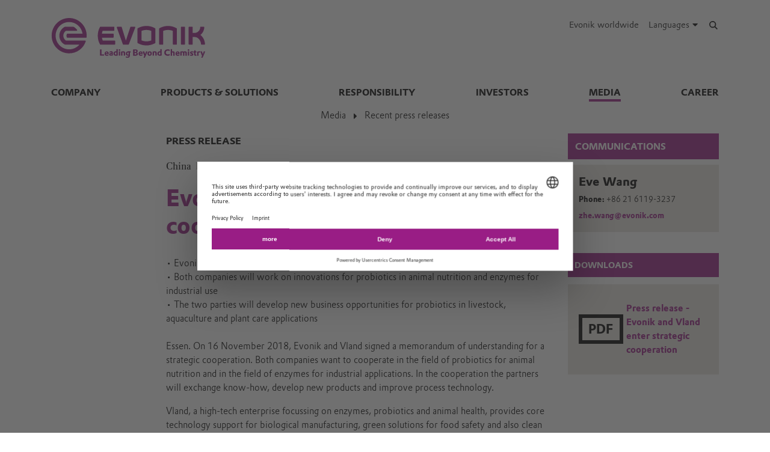

--- FILE ---
content_type: text/html; charset=UTF-8
request_url: https://corporate.evonik.cn/en/media/news/evonik-and-vland-enter-strategic-cooperation-104105.html
body_size: 13959
content:
<!DOCTYPE html>

<html lang="en" class="beocms-html">

<head>

            <meta charset="UTF-8">
<meta name="viewport" content="width=device-width, initial-scale=1">

<meta http-equiv="X-UA-Compatible" content="IE=edge">
<meta http-equiv="language" content="en">

    <meta name="apple-mobile-web-app-status-bar-style" content="#991d85">
    <meta name="msapplication-TileColor" content="#991d85">
    <meta name="msapplication-navbutton-color" content="#991d85">
    <meta name="theme-color" content="#991d85">

<meta name="robots" content="index,follow">

<meta name="generator" content="beoCMS">

<link rel="canonical" href="https://corporate.evonik.cn/en/media/news/evonik-and-vland-enter-strategic-cooperation-104105.html" />


    <title>Evonik and Vland enter strategic cooperation - Evonik Industries</title>
    <meta name="title" content="Evonik and Vland enter strategic cooperation - Evonik Industries">


    <meta property="og:title" content="Evonik and Vland enter strategic cooperation - Evonik Industries">


    <meta property="og:locale" content="en">



    <meta name="date" content="2019-01-24 16:13:51">
    <meta name="last-modified" content="2019-01-24 16:13:51">

            <meta name="WT.mc_id" content="">
            <meta name="DCSext.seg" content="">
            <meta name="DCSext.bl" content="">
            <meta name="WT.cg_n" content="">
            <meta name="WT.cg_s" content="Greater China">
            <meta name="DCSext.cg_3" content="Media">
            <meta name="DCSext.cg_4" content="Recent press releases">
            <meta name="DCSext.art_id" content="104105">
            <meta name="DCSext.art_ti" content="Evonik and Vland enter strategic cooperation">
            <meta name="DCSext.art_ka" content="China">
            <meta name="piano.page_hierarchy" content="Greater China;Media;Recent press releases">
            <meta name="piano.business_line" content="">
            <meta name="piano.language" content="en">
    
<meta name="piano.title" content="Evonik and Vland enter strategic cooperation - Evonik Industries">



    
    <link rel="stylesheet" href="/media/cms-core/build/app-www.c2021995.css?394j">
<link rel="stylesheet" href="/media/cms-core/build/css-main.5dee5b07.css?394j">
<link rel="stylesheet" href="/media/cms-core/build/css-fullCommon.ea0face2.css?394j">
<link rel="stylesheet" href="/media/cms-core/build/css-fullWww.ccb7250c.css?394j">
            <link rel="apple-touch-icon" sizes="180x180" href="/media/cms-core/img/favicon/apple-touch-icon.png?394j">
<link rel="icon" type="image/png" sizes="32x32" href="/media/cms-core/img/favicon/favicon-32x32.png?394j">
<link rel="icon" type="image/png" sizes="16x16" href="/media/cms-core/img/favicon/favicon-16x16.png?394j">
<link rel="manifest" href="/media/cms-core/img/favicon/site.webmanifest?394j">
<link rel="mask-icon" href="/media/cms-core/img/favicon/safari-pinned-tab.svg?394j" color="#991d85">
<link rel="shortcut icon" href="/media/cms-core/img/favicon/favicon.ico?394j">

<meta name="msapplication-config" content="/media/cms-core/img/favicon/browserconfig.xml?394j">
    
            <!-- Google Tag Manager -->
<script>(function(w,d,s,l,i){w[l]=w[l]||[];w[l].push({'gtm.start':new Date().getTime(),event:'gtm.js'});var f=d.getElementsByTagName(s)[0],j=d.createElement(s),dl=l!='dataLayer'?'&l='+l:'';j.async=true;j.src='https://www.googletagmanager.com/gtm.js?id='+i+dl;f.parentNode.insertBefore(j,f);})(window,document,'script','dataLayer','GTM-PCW9TPR');</script>
<!-- End Google Tag Manager -->    
</head>
<body class="beocms-body cf-body">

    <!-- Google Tag Manager (noscript) -->
<noscript><iframe src="https://www.googletagmanager.com/ns.html?id=GTM-PCW9TPR" height="0" width="0" style="display:none;visibility:hidden"></iframe></noscript>
<!-- End Google Tag Manager (noscript) -->
<div data-beocms-app style="display: contents">
    <div class="beocms-container">

        <header class="beocms-header">

                            <div class="beocms-header__head" itemscope itemtype="https://schema.org/Corporation">
            
    
    
<a class="beocms-header__logo" href="/en" itemprop="url" title="Evonik Industries AG">
            <img itemprop="logo" src="/media/cms-core/img/evonik2020.svg?394j" alt="Evonik Industries AG">
    </a>    
    <ul class="beocms-header__links">
                    <li class="beocms-header__link beocms-header__sites">
    <a href="https://www.evonik.com/en/company/worldwide-locations.html"
       title="Evonik worldwide"
       aria-label="Evonik worldwide">
        Evonik worldwide
    </a>
</li>        
                        <li class="beocms-header__link beocms-header__languages">
        <label class="beocms-header__dropdown" aria-haspopup="true">
            <input type="checkbox" hidden>
            <div class="beocms-header__dropdownCaption" title="Languages" aria-label="Languages">
                <span>Languages</span><i class="far fa-globe-americas beocms-header__langIcon"></i> <i class="fas fa-caret-down beocms-header__dropdownIcon"></i>
            </div>
            <div class="beocms-header__dropdownContent">
                                    <a class="beocms-header__link beocms-header__link--active"
                       href="/en/media/news/evonik-and-vland-enter-strategic-cooperation-104105.html"
                       title="English"
                       aria-label="English">
                        English
                    </a>
                                    <a class="beocms-header__link"
                       href="/han-s/media/recent-press-releases"
                       title="中文"
                       aria-label="中文">
                        中文
                    </a>
                            </div>
        </label>
    </li>
        
                    <header-search-trigger @invoke="displaySearch" :google-search="true"></header-search-trigger>
        
                    <li class="beocms-header__link beocms-header__burger">
    <button class="beocms-header__burgerButton" aria-label="Main menu">
        <div class="beocms-header__burgerIcon beocms-header__burgerIcon--left"></div>
        <div class="beocms-header__burgerIcon beocms-header__burgerIcon--right"></div>
    </button>
</li>            </ul>
</div>

            
                            <nav class="beocms-nav">

    <a class="beocms-nav__logo" href="/en" title="Evonik Industries AG">
                    <picture>
                <source type="image/svg+xml" srcset="/media/cms-core/img/evonik2020.svg?394j">
                <img src="/media/cms-core/img/evonik2020.png?394j" alt="Evonik Industries AG">
            </picture>
            </a>

    <ul class="beocms-nav__main">
                    


<li class="beocms-nav__item">
            <a href="/en/company"
           title="Company"
           target="_self"
           aria-label="Company">
            Company
        </a>
    </li>
                    


<li class="beocms-nav__item">
            <a href="/en/products"
           title="Products &amp; solutions"
           target="_self"
           aria-label="Products &amp; solutions">
            Products &amp; solutions
        </a>
    </li>
                    


<li class="beocms-nav__item">
            <a href="/en/responsibility"
           title="Responsibility"
           target="_self"
           aria-label="Responsibility">
            Responsibility
        </a>
    </li>
                    


<li class="beocms-nav__item">
            <a href="/en/investors"
           title="Investors"
           target="_self"
           aria-label="Investors">
            Investors
        </a>
    </li>
                    

    
<li class="beocms-nav__item beocms-nav__item--active">
            <a href="/en/media"
           title="Media"
           target="_self"
           aria-label="Media">
            Media
        </a>
    </li>
                    


<li class="beocms-nav__item">
            <a href="https://careers.evonik.com/en"
           title="Career"
           target="_self"
           aria-label="Career">
            Career
        </a>
    </li>
            </ul>

        <ul class="beocms-nav__breadcrumb" aria-label="breadcrumb">
                    

    
<li class="beocms-nav__item beocms-nav__item--active">
            <a href="/en/media"
           title="Media"
           target="_self"
           aria-label="Media">
            Media
        </a>
    </li>
                    

    
<li class="beocms-nav__item beocms-nav__item--active">
            <a href="/en/media/news"
           title="Recent press releases"
           target="_self"
           aria-label="Recent press releases">
            Recent press releases
        </a>
    </li>
            </ul>
    
    </nav>

<nav class="beocms-nav__mobile">
    <ul class="beocms-nav__home">
        <li class="beocms-nav__item">
            <a href="/en" title="Evonik Industries AG">Home</a>
        </li>
    </ul>

        <ul>
                    


<li class="beocms-nav__item">
            <a href="/en/company"
           title="Company"
           target="_self"
           aria-label="Company">
            Company
        </a>
    </li>
                                


<li class="beocms-nav__item">
            <a href="/en/products"
           title="Products &amp; solutions"
           target="_self"
           aria-label="Products &amp; solutions">
            Products &amp; solutions
        </a>
    </li>
                                


<li class="beocms-nav__item">
            <a href="/en/responsibility"
           title="Responsibility"
           target="_self"
           aria-label="Responsibility">
            Responsibility
        </a>
    </li>
                                


<li class="beocms-nav__item">
            <a href="/en/investors"
           title="Investors"
           target="_self"
           aria-label="Investors">
            Investors
        </a>
    </li>
                                

    
<li class="beocms-nav__item beocms-nav__item--active">
            <a href="/en/media"
           title="Media"
           target="_self"
           aria-label="Media">
            Media
        </a>
    </li>
                <ul>
                    
    
    
<li class="beocms-nav__item beocms-nav__item--last beocms-nav__item--active">
            Recent press releases
    </li>
                        </ul>
                    


<li class="beocms-nav__item">
            <a href="https://careers.evonik.com/en"
           title="Career"
           target="_self"
           aria-label="Career">
            Career
        </a>
    </li>
                        </ul>
</nav>

            
        </header>

        <main class="beocms-main">

            <div id="beo-wrapper" class="beo-www">
                <div id="browserwarning"></div>
                                    
<!-- CHID: 104105 -->

<div class="beo-content beo-type-article beo-dir-ltr">

    
    <article class="beo-article beo-news">
        
        <div class="beo-contentwrapper beo-with-right-area">
                            <aside class="beo-sidestream">
                                            
    
    <section class="beocms-contact beocms-contact--teaser">

            <h2 class="beocms-headline beocms-headline--rightArea">
            Communications
        </h2>
    
    <div class="beocms-contact__wrapper beocms-color__bg--secondary">

        
        <div class="beocms-text">

            <div class="beocms-contact__textBlock">
                                    <div class="beocms-contact__name">
                        Eve Wang
                    </div>
                
                
                
                            </div>

                            <div class="beocms-contact__textBlock">
                                            <div class="beocms-contact__phone">
                            <span class="beocms-text__label">Phone: </span>
                            <a href="tel:+86 21 6119-3237" rel="nofollow">+86 21 6119-3237</a>
                        </div>
                    
                    
                                    </div>
            
                            <div class="beocms-contact__textBlock">
                    <div class="beocms-contact__email">
                        
    <a class="beocms-text__link" href="mailto:zhe.wang@evonik.com" target="_self">
                                zhe.wang@evonik.com
                                </a>
                    </div>
                </div>
                    </div>

        

    </div>
</section>



                                            
    


<section class="beocms-linkList">
                        <h2 class="beocms-headline">Downloads</h2>
                        <ul class="beocms-linkList__content">
            

    
    

    

    <li class="beocms-T-text beocms-teaser--embedded beocms-T-text--mime">
    
    <a data-tracking-payload="{&quot;event&quot;:&quot;download&quot;,&quot;title&quot;:&quot;Press release - Evonik and Vland enter strategic cooperation.pdf&quot;,&quot;file_type&quot;:&quot;application\/pdf&quot;,&quot;type&quot;:null}" data-tracking-event="download" href="/en/media/news/attachment/6802?rev=1" target="_blank">
                                <div class="beocms-T-text__mime">
            <div class="beocms-T-text__downloadIcon"></div>
        PDF
</div>            
            <div class="beocms-T-text__headline">Press release - Evonik and Vland enter strategic cooperation</div>
            </a>
</li>


        </ul>
    </section>
                                    </aside>
            
                            <section class="beo-areamain">
                            <header class="beo-article-header">
    <div class="beo-article-headline">
                    <div class="beo-press-release">Press release</div>
        
                    <div class="beo-category">China</div>
        
                    <div class="beo-date">
                December 4, 2018
            </div>
        
        
        <h1>Evonik and Vland enter strategic cooperation</h1>

            </div>
</header>
    
                    
                                            
    

<section class="beocms-section">
    
    
    <div class="beocms-section__text">
        <div class="beocms-text">
            <p>•	Evonik and Vland signed a memorandum of understanding for a strategic cooperation<br>
•	Both companies will work on innovations for probiotics in animal nutrition and enzymes for industrial use<br>
•	The two parties will develop new business opportunities for probiotics in livestock, aquaculture and plant care applications<br>
<br>
Essen. On 16 November 2018, Evonik and Vland signed a memorandum of understanding for a strategic cooperation. Both companies want to cooperate in the field of probiotics for animal nutrition and in the field of enzymes for industrial applications. In the cooperation the partners will exchange know-how, develop new products and improve process technology.</p>
<p>Vland, a high-tech enterprise focussing on enzymes, probiotics and animal health, provides core technology support for biological manufacturing, green solutions for food safety and also clean energy saving technology for biotech industries. In combination with Evonik’s strong global market presence and key focus on technology and application in gut health solutions, the new cooperation is expected to bring mutual benefits to both partners.<br>
<br>
“Probiotics are already a cornerstone of our gut health solution program, and now together with Vland we believe we can develop this even further,” says Dr. Emmanuel Auer, head of Evonik’s Animal Nutrition Business Line. “We know the challenges our customers face, we understand the physiology of the animals, and have decades of experience in animal nutrition which will complement Vland’s technological innovations.”<br>
<br>
“Vland always insists on striving for technological innovation and looks for opportunities to work with likeminded partners around the world to build a globalized technological innovation system. The collaboration with Evonik is part of this strategy and we anticipate excellent results that will better serve the Animal Nutrition industry across the globe,” says Aron Chen, CEO of Vland.</p>
<p>Both organizations share the same belief that the only way to meet the current demands for sustainable livestock farming is through adopting holistic solutions. For Evonik, this means linking data- and knowledge-based services with technical services, and at the same time ensuring the availability of a wide portfolio of feed additives for livestock farming. <br>
<br>
<br>
About Vland<br>
Vland Biotech has been established in 2005. Headquartered in Qingdao in the Shandong Province of China, the company has a current headcount of just over 1,300 employees. Vland specializes in the research and development of four main product categories which are enzymes, probiotics, vaccines and animal health products. The company is dedicated to the provision of core technological support for bio-manufacturing, green solutions for food safety, and clean and energy-saving technologies to traditional industries. Vland is able to provide solutions to an ever-expanding list of industries including agriculture, animal husbandry, textile, paper making, household cleaning and detergents, food, biofuel, environmental protection and more.</p>
        </div>
    </div>
</section>
                    
                                            <div class="beocms-articleTags">
    </div>
                                    </section>
            
            
                            <section class="beo-areadisclaimer">
                                            
    

<section class="beocms-section">
            <h2 class="beocms-headline">
            Company information
        </h2>
    
    
    <div class="beocms-section__text">
        <div class="beocms-text">
            <p>Evonik is one of the world leaders in specialty chemicals. The focus on more specialty businesses, customer-orientated innovative prowess and a trustful and performance-oriented corporate culture form the heart of Evonik’s corporate strategy. They are the lever for profitable growth and a sustained increase in the value of the company. Evonik benefits specifically from its customer proximity and leading market positions. Evonik is active in over 100 countries around the world with more than 36,000 employees. In fiscal 2017, the enterprise generated sales of €14.4 billion and an operating profit (adjusted EBITDA) of €2.36 billion.</p>
        </div>
    </div>
</section>
                                            
    

<section class="beocms-section">
    
    
    <div class="beocms-section__text">
        <div class="beocms-text">
            <p>Evonik’s international activities are organized into six regions. The Asia Pacific North region is headquartered in Shanghai. Sales in Asia Pacific North reached 2,158 million euros in 2017. Evonik regards China as one of the driving forces of the global economy and we consequently endeavor to grow our business here. The company now employs about 3,000 employees and has in total of 10 production sites in China.</p>
        </div>
    </div>
</section>
                                            
    

<section class="beocms-section">
            <h2 class="beocms-headline">
            Disclaimer
        </h2>
    
    
    <div class="beocms-section__text">
        <div class="beocms-text">
            <p> In so far as forecasts or expectations are expressed in this press release or where our statements concern the future, these forecasts, expectations or statements may involve known or unknown risks and uncertainties. Actual results or developments may vary, depending on changes in the operating environment. Neither Evonik Industries AG nor its group companies assume an obligation to update the forecasts, expectations or statements contained in this release.</p>
        </div>
    </div>
</section>
                                    </section>
            
                            <article-share-menu headline="Evonik and Vland enter strategic cooperation" teaser-text=""></article-share-menu>
            
                            <section class="beo-areabottom">
                                    </section>
                    </div>
    </article>
</div>

                            </div>

        </main>

        <footer class="beocms-footer">
                            <ul class="beocms-footer__socials">
    <li class="beocms-footer__social beocms-footer__social--linkedin">
        <a href="https://www.linkedin.com/company/evonik" target="_blank" title="LinkedIn" aria-label="LinkedIn" rel="noopener">
            <svg viewBox="0 0 100 100" xmlns="http://www.w3.org/2000/svg"><g fill="#fff"><path d="m72.5 54c0-4.7-1-8.1-3.1-10.3s-4.7-3.3-7.8-3.3h-.3c-2 0-3.8.5-5.4 1.4s-2.9 2.1-3.8 3.6h-.3l-.5-4.2h-9.1c0 1.4.1 2.8.2 4.5.1 1.6.2 3.4.2 5.2v21.6h10v-17.7-.3-.4c0-.3 0-.7.1-1 .1-.4.1-.7.2-1 .3-.8.8-1.7 1.6-2.6.7-.9 1.8-1.3 3.1-1.3 1.8 0 3 .7 3.8 2s1.2 3 1.2 5.1v17.2h10z"/><path d="m32.5 37.4h.3c1.3 0 2.3-.5 3.3-1.4.9-.9 1.4-2 1.4-3.3v-.3-.2c0-1.4-.5-2.5-1.4-3.4s-2.1-1.4-3.4-1.4h-.2c-1.4 0-2.5.5-3.5 1.5s-1.5 2.2-1.5 3.5v.3c0 1.3.5 2.3 1.4 3.3.9.9 2.1 1.4 3.4 1.4z"/><path d="m27.5 39.9h10v32.5h-10z"/></g></svg>
        </a>
    </li>
    <li class="beocms-footer__social beocms-footer__social--youtube">
        <a href="https://www.youtube.com/user/EvonikIndustries" target="_blank" title="YouTube" aria-label="YouTube" rel="noopener">
            <svg viewBox="0 0 100 100" xmlns="http://www.w3.org/2000/svg"><path d="m50 29.6s-12.2 0-20.3.6c-1.1.1-3.6.1-5.8 2.5-1.7 1.8-2.3 5.8-2.3 5.8s-.6 4.7-.6 9.4v4.2c0 4.7.6 9.4.6 9.4s.6 4 2.3 5.8c2.2 2.3 5.1 2.2 6.4 2.5 4.6.4 19.7.6 19.7.6s12.2 0 20.3-.6c1.1-.1 3.6-.1 5.8-2.5 1.7-1.8 2.3-5.8 2.3-5.8s.6-4.7.6-9.4v-4.4c0-4.7-.6-9.4-.6-9.4s-.6-4-2.3-5.8c-2.2-2.3-4.7-2.3-5.8-2.5-8.1-.4-20.3-.4-20.3-.4" fill="#fff"/><path clip-rule="evenodd" d="m59.6 49.4-15.6-8.2v16.3l13.7-7.1z" fill-rule="evenodd"/></svg>
        </a>
    </li>
    <li class="beocms-footer__social beocms-footer__social--instagram">
        <a href="https://www.instagram.com/evonikofficial" target="_blank" title="Instagram" aria-label="Instagram" rel="noopener">
            <svg viewBox="0 0 100 100" xmlns="http://www.w3.org/2000/svg"><g fill="#fff"><circle cx="49.5" cy="50.1" r="9.8"/><path d="m63.2 21.6h-26.4c-8.4 0-15.2 6.8-15.2 15.3v26.4c0 8.4 6.8 15.2 15.2 15.2h26.4c8.4 0 15.2-6.8 15.2-15.2v-26.5c.1-8.4-6.8-15.2-15.2-15.2zm-13.7 43.7c-8.4 0-15.2-6.8-15.2-15.2s6.8-15.2 15.2-15.2 15.2 6.8 15.2 15.2-6.8 15.2-15.2 15.2zm15.8-26.8c-2.1 0-3.8-1.7-3.8-3.8s1.7-3.8 3.8-3.8 3.8 1.7 3.8 3.8-1.7 3.8-3.8 3.8z"/></g></svg>
        </a>
    </li>
    <li class="beocms-footer__social beocms-footer__social--facebook">
        <a href="https://www.facebook.com/Evonik" target="_blank" title="Facebook" aria-label="Facebook" rel="noopener">
            <svg viewBox="0 0 100 100" xmlns="http://www.w3.org/2000/svg"><path d="m43.4 79.2v-27.4h-7.2v-9.9h7.2v-8.4c0-6.6 4.3-12.7 14.2-12.7 4 0 6.9.4 6.9.4l-.2 9.2s-3 0-6.3 0c-3.6 0-4.1 1.6-4.1 4.4v7.2h10.7l-.5 9.8h-10.2v27.4z" fill="#fff"/></svg>
        </a>
    </li>
    <li class="beocms-footer__social beocms-footer__social--tiktok">
        <a href="https://www.tiktok.com/@evonikofficial" target="_blank" title="TikTok" aria-label="TikTok" rel="noopener">
            <svg viewBox="0 0 100 100" xmlns="http://www.w3.org/2000/svg"><path d="m66.7 33.6c-3-2-5.1-5.1-5.7-8.6-.1-.8-.2-1.6-.2-2.4h-9.4v37.7c-.1 4.3-3.6 7.7-7.9 7.7-4.4 0-7.9-3.6-7.9-7.9 0 0 0 0 0-.1 0-4.4 3.5-7.9 7.9-7.9.8 0 1.6.1 2.3.4v-9.6c-.8-.1-1.6-.2-2.3-.2-9.6 0-17.3 7.7-17.3 17.3s7.7 17.3 17.3 17.3 17.3-7.7 17.3-17.3c0 0 0 0 0-.1v-19c3.8 2.7 8.4 4.2 13.1 4.2v-9.4c-2.6 0-5.1-.7-7.2-2.1z" fill="#fff"/></svg>
        </a>
    </li>
    <li class="beocms-footer__social beocms-footer__social--xing">
        <a href="https://www.xing.com/pages/evonik" target="_blank" title="XING" aria-label="XING" rel="noopener">
            <svg viewBox="0 0 100 100" xmlns="http://www.w3.org/2000/svg"><g fill="#fff"><path d="m30.9 33.6c-.5 0-.9.2-1.1.5s-.2.8 0 1.2l5.3 9.3-8.4 14.8c-.2.4-.2.9 0 1.2s.6.5 1 .5h7.9c1.2 0 1.8-.8 2.2-1.5 0 0 8.2-14.5 8.5-15.1 0-.1-5.4-9.5-5.4-9.5-.4-.7-1-1.5-2.2-1.5z"/><path d="m64.2 22.8c-1.2 0-1.7.7-2.1 1.5 0 0-17 30.2-17.6 31.2 0 .1 11.2 20.6 11.2 20.6.4.7 1 1.5 2.2 1.5h7.9c.5 0 .8-.2 1-.5s.2-.8 0-1.2l-11.1-20.4s0 0 0-.1l17.5-31c.2-.4.2-.9 0-1.2s-.6-.5-1.1-.5z"/></g></svg>
        </a>
    </li>
</ul>



            
                            <ul class="beocms-footer__links">

    <li class="beocms-footer__link">
        <a href="https://corporate.evonik.com/en/footer-en/contact"
           title="Contact"
           target="_self"
           aria-label="Contact">
            Contact
        </a>
    </li>
    <li class="beocms-footer__link">
        <a href="/en/footer-en/sitemap"
           title="Sitemap"
           target="_self"
           aria-label="Sitemap">
            Sitemap
        </a>
    </li>
    <li class="beocms-footer__link">
        <a href="/en/footer-en/company-information"
           title="Company Information"
           target="_self"
           aria-label="Company Information">
            Company Information
        </a>
    </li>
    <li class="beocms-footer__link">
        <a href="/en/footer-en/legal-notice"
           title="Legal Notice"
           target="_self"
           aria-label="Legal Notice">
            Legal Notice
        </a>
    </li>
    <li class="beocms-footer__link">
        <a href="/en/footer-en/privacy-policy"
           title="Privacy Policy"
           target="_self"
           aria-label="Privacy Policy">
            Privacy Policy
        </a>
    </li>

</ul>

            
        </footer>

        <header-search
            v-if="showSearch"
            @close="closeSearch"
            :google-search="enableGoogleSearch"
            host-name="corporate.evonik.cn"
            language="en">
        </header-search>

    </div>
</div>

    <script type="text/javascript">
    window.AppTranslations = {"captions.contact":"Contact","captions.add_to_calendar":"Add to calendar (.ical)","captions.more":" ...\u00a0MORE","captions.more_simple":"More...","captions.article_search":"Search articles","captions.search":"Search","captions.browse":"Search","captions.search_more":"MORE","captions.search_more_title":"Load more results...","captions.no_results":"No results","captions.load_more":"LOAD MORE","captions.load_more_title":"Load more articles...","captions.short_date_format":"M d, Y","captions.phone":"Phone","captions.mobile":"Mobile","captions.fax":"Fax","captions.Imprint":"Imprint","captions.Disclaimer":"Disclaimer","captions.Localize":"Localize","captions.other Intranets":"other Intranets","captions.stockChartLinkTitle1":"StockChart","captions.stockChartLinkURL1":"https:\/\/www.evonik.com\/en\/investor-relations\/Share.html#SharePrice","captions.stockChartLinkTitle2":"IR Database","captions.stockChartLinkURL2":"https:\/\/evonik.sharepoint.com\/sites\/InvestorRelationsKnowledgeDatabase","captions.stockChartLinkTitle3":"Blackout Periods","captions.stockChartLinkURL3":"https:\/\/intranet.evonik.com\/company\/en\/blackout-periods-134915.html","captions.date_from":"From","captions.date_to":"To","captions.update":"Update","captions.safety_share_title":"Safety Share","captions.safety_share_caption":"Current value","captions.accident_free_days_title":"Workplace Safety","captions.accident_free_days_subcaption":"day|days","captions.category":"Category","captions.localized":"Evonik today","captions.everywhere":"Everywhere","captions.related_links":"Related Links","captions.press_release":"Press release","captions.evonik_power_to_create":"Evonik - Power to create","captions.list_of_figures":"List of figures","captions.list_of_figures_as_pdf":"Download list of figures as PDF","captions.all":"All","captions.evonik_press_release":"Evonik press releases","captions.more_press_releases":"More releases","captions.no_press_releases_found":"No releases available","captions.views":"views","captions.votes":"Votes","captions.rss":"Subscribe to RSS feed","captions.back_to_overview":"Back to overview","captions.more_articles":"More articles","captions.of_questions":"of","captions.search_results":"Search results","captions.press_release_date_output_pattern":"%location%, %date%","captions.press_release_intl_locale":"en_US.UTF-8","captions.press_release_intl_format":"MMMM d, yyyy","captions.used_search_terms":"Showing results for","captions.hashtag_search":"#Hashtag search","captions.mandatory_field":"* = mandatory","captions.chat_headline":"Ask your question in the chat","captions.chat_promoted_headline":"Interesting questions","captions.submit":"Send","captions.comments":"Comments","captions.comment_exception":"Please log in to write a comment.","captions.comment_reply":"Reply","captions.search_have_comment_exception":"Bitte melden Sie sich an, um Anfragen zu stellen oder zu antworten.","captions.cancel":"Cancel","captions.add_comment":"Add Comment","captions.add_search_have_comment":"Suchanfrage oder Angebot hinzuf\u00fcgen","captions.send_comment":"Send","captions.submit_comment":"Publish","captions.submit_search_have_comment":"Publish","captions.comment_confirm":"Do you want to publish your comment?","captions.search_have_comment_confirm":"Wollen Sie die Suchanfrage \/ das Angebot so ver\u00f6ffentlichen?","captions.search_have_comment_confirm_reply":"Wollen Sie die Antwort so ver\u00f6ffentlichen?","captions.comment_note_delete":"Please note that you cannot edit or delete your comment after it has been sent. If you have any problems, please contact","captions.comment_admin_email":"today@evonik.com","captions.comment_disclaimer":"Please note that the comments exclusively reflect the personal thoughts, opinions and assessments of the employees and therefore do not necessarily reflect the opinions and position of Evonik.","captions.comment_netiquette":"Please follow our","captions.comment_netiquette_link":"https:\/\/intranet.evonik.com\/en\/netiquette-172026.html","captions.comment_netiquette_link_caption":"netiquette","captions.comment_editorial_answer":"Editors response","captions.character_remaining":"character remaining","captions.characters_remaining":"characters remaining","captions.expand_comment":"Show answers","captions.choose_tags":"This is a","captions.filter_title":"Filter","captions.reply":"Reply","captions.reply_to":"Reply to","captions.resolve":"Resolve","captions.evonik_worldwide":"Evonik worldwide","captions.search_website":"Search on our website","captions.search_products":"Search within our Products & Solutions","captions.language_name_de":"Deutsch","captions.language_name_en":"English","captions.language_name_us":"English (US)","captions.language_name_es":"Espa\u00f1ol","captions.language_name_pt":"Portugu\u00eas","captions.language_name_zh":"\u4e2d\u6587","captions.language_name_han-s":"\u4e2d\u6587","captions.language_name_han-t":"\u4e2d\u6587","captions.language_name_ja":"\u65e5\u672c\u8a9e","captions.language_name_ru":"P\u0443\u0441\u0441\u043a\u0438\u0439","captions.language_name_pl":"Polskie","captions.language_name_fr":"Fran\u00e7ais","captions.language_name_hu":"Magyar","captions.language_name_tr":"T\u00fcrk","captions.language_name_nl":"Nederlands","captions.language_name_ko":"\ud55c\uad6d\uc5b4","captions.language_short_name_de":"de","captions.language_short_name_en":"en","captions.language_short_name_us":"us","captions.language_short_name_es":"es","captions.language_short_name_pt":"pt","captions.language_short_name_zh":"\u4e2d\u6587","captions.language_short_name_han-s":"\u4e2d\u6587","captions.language_short_name_han-t":"\u4e2d\u6587","captions.language_short_name_ja":"\u65e5\u672c\u8a9e","captions.language_short_name_ru":"ru","captions.language_short_name_pl":"pl","captions.language_short_name_fr":"fr","captions.language_short_name_hu":"hu","captions.language_short_name_tr":"tr","captions.language_short_name_nl":"nl","captions.language_short_name_ko":"\ud55c\uad6d\uc5b4","captions.default_page_title":"Evonik - Leading Beyond Chemistry","captions.contact_form":"Contact form","captions.my_evonik":"My Evonik","captions.my_evonik_login":"Login","captions.my_evonik_logout":"Logout","captions.evonik_today":"Evonik Today","captions.welcome":"Welcome","captions.welcomeHome":"Welcome@home","captions.phonebook_search":"Phonebook Search","captions.phonebook_search_exact":"Find exact names","captions.phonebook_url":"https:\/\/telefonbuch.intranet.evonik.com\/adressbuch\/search.do?x=-2&lang=en","captions.news_only":"News only","captions.enterprise_search_main":"Main Content","captions.enterprise_search_additional":"Additional Content","captions.enterprise_search_people":"People","captions.login":"Login","captions.logout":"Logout","captions.register":"Register","captions.my_recommendation":"My recommendation","evonik_type.null":"(not categorized)","evonik_type.site":"Location","evonik_type.division":"Unit","evonik_type.other":"Topic","evonik_type.personalia":"Personal News","contact_form.accept_privacy_policy":"I agree that my data may be used for further contact. Further information can be found in our privacy policy.","contact_form.jobTitle":"Job Title","contact_form.function":"Your function","contact_form.title":"Title","contact_form.businessEmail":"Business Email","contact_form.subject":"Subject","contact_form.message":"Message","contact_form.salutation":"Title","contact_form.firstName":"First name","contact_form.lastName":"Last name","contact_form.company":"Company","contact_form.street":"Street","contact_form.zipCode":"Zipcode","contact_form.city":"City","contact_form.state":"State","contact_form.country":"Country","contact_form.email":"Email address","contact_form.phone":"Phone","contact_form.fax":"Fax","contact_form.mobile":"Mobile","contact_form.submit":"Submit","contact_form.submitting":"Submitting...","contact_form.captcha_error":"Captcha verification failed.","contact_form.success":"Thank you for your message!","supplier_inquiry_contact_form.area":"Please specify, what raw materials, goods or services your company offers","supplier_inquiry_contact_form.website":"Your Company Website","accounting_contact_form.message":"Bitte formulieren Sie ihr Anliegen, ggf. mit Verweis auf Rechnungsnummern oder \u00e4hnliches","accounting_contact_form.approval":"Die <a target=\"_blank\" href=\"https:\/\/www.evonik.com\/de\/unternehmen\/procurement\/CurrentSuppliers\/PurchasetoPayatEvonik\/EMEAInvoiceandSubmissionRequirements1.html\">Informationen zum Rechnungsstellungsprozess<\/a> habe ich gelesen und befolgt. Die M\u00f6glichkeiten des Self-Service Portals habe ich genutzt.","accounting_contact_form.reason":"Grund der Anfrage (Anfrage kann bei Falschklassifizierung nicht bearbeitet werden)","accounting_contact_form.rejected_invoice_question":"Frage zu einer abgelehnten Rechnung","accounting_contact_form.advice_of_settlement_question":"Frage zum Zahlungsavis","accounting_contact_form.customer_data_change":"\u00c4nderung Kundendaten (E-Mail, Bankverbindung, ...)","accounting_contact_form.overdue_more_than_two_weeks":"\u00dcberf\u00e4llige (bereits formal angemahnte) Zahlung > 2 Wochen","accounting_contact_form.encashment":"Inkasso","accounting_contact_form.other":"Sonstige","accounting_contact_form.attachment":"Attachment (PDF, max. 3MB)","accounting_contact_form.mime_type_error":"Nope","sample_order_contact_form.position":"Function\/Position","sample_order_contact_form.deliveryCompany":"Company (delivery address)","sample_order_contact_form.deliveryStreet":"Street (delivery address)","sample_order_contact_form.deliveryZipCode":"Zipcode (delivery address)","sample_order_contact_form.deliveryCity":"City (delivery address)","sample_order_contact_form.deliveryState":"State (delivery address)","sample_order_contact_form.deliveryCountry":"Country (delivery address)","sample_order_contact_form.requestedProduct":"Requested product","price_list_technical_service_contact_form.department":"Department","price_list_technical_service_contact_form.building":"Building","price_list_technical_service_contact_form.room":"Room","clearance_request_contact_form.name":"Name","clearance_request_contact_form.userId":"Identifier","clearance_request_contact_form.email":"Registration email address","salutations.male":"Mr.","salutations.female":"Ms.","salutations.etc":"Mx.","titles.dr":"Dr.","titles.prof":"Prof.","titles.prof_dr":"Prof. Dr.","functions.controlling":"Controlling","functions.employee":"Employee","functions.engineering":"Engineering","functions.management":"Management","functions.marketing":"Marketing","functions.owner":"Owner \/ Top Management","functions.plant":"Plant \/ Production","functions.purchasing":"Purchasing","functions.quality":"Quality","functions.research":"Research & Development","functions.applied_technologies":"Applied Technologies","functions.sales":"Sales","functions.supply_chain":"Supply Chain","functions.customer_service":"Customer Service","functions.regulation":"Regulation","functions.other":"Others","form.labels.question.firstName":"First name","form.labels.question.lastName":"Last name","form.labels.question.email":"Email","form.labels.question.responseText":"If you would like to receive a personal response, please enter your contact information:","form.labels.question.questionText":"Your question","form.labels.question.submitQuestion":"Submit question","form.labels.question.personalAnswerRequested":"I wish to receive a personal response only, which will not be published on the forum","form.labels.question.publicationAnonymous":"The question may be posted anonymously in the forum","form.labels.question.publicationInfoRequested":"I would like to be notified upon publication","form.validators.question.email.email":"Please enter a valid email address.","form.validators.question.questionText.required":"Please enter your question.","forum.search_question":"Search answers","forum.ask_question":"...or ask a new question","forum.loading":"The forum is loading...","forum.no_results":"No posts matching your filter criteria were found.","forum.create_question_submitting":"Submitting your question...","forum.create_question_failure":"Your question could not be submitted.","forum.create_question_success":"Your question was submitted successfully.","sort_directions.asc":"Ascending","sort_directions.desc":"Descending","sort_directions.newest":"Most recent first","sort_directions.oldest":"Oldest first","date_ranges.placeholder":"Timespan","date_ranges.last_7_days":"7 days","date_ranges.last_14_days":"14 days","date_ranges.last_30_days":"30 days","date_ranges.last_6_months":"6 months","date_ranges.last_12_months":"1 year","search_locations.everywhere":"Everywhere","search_locations.www":"WWW","search_locations.intranet":"Intranet","search_locations.favorites":"Favorites","errors.404.title":"404 Page not found","errors.404.message":"Page not found","errors.500.title":"500 Technical error","errors.500.message":"The page you requested is currently unavailable due to a technical error","errors.401.title":"401 Unauthorized","errors.401.message":"You need to be logged in to view the requested page","errors.403.title":"403 Access denied","errors.403.message":"You are not allowed to view the requested page","user_widgets.my-evonik-most-read-articles":"Most read articles","user_widgets.my-evonik-most-commented-articles":"Most commented articles","user_widgets.my-evonik-press-release-feed":"Press releases","user_widgets.my-evonik-social-media":"Social Media","myevonik_config.loading":"Loading configuration...","myevonik_config.failed":"Could not retrieve configuration","myevonik_config.no_favorites":"Choose your unit and location","myevonik_config.your_favorites":"Your favorites","myevonik_config.your_favorites_info":"Please choose your favorites and mark your main location with the","myevonik_config.add_favorite":"Add favorite","myevonik_config.your_widgets":"Your widgets","myevonik_config.select_channel":"Select channel","myevonik_config.manual_channel":"or enter any URL manually...","myevonik_config.your_widgets_info":"Pick your personal tools","myevonik_config.default_language":"Language","myevonik_config.default_language_info":"Please choose preferred language","myevonik_config.save":"Save","myevonik_config.cancel":"Cancel","serviceboard.my_evonik_config":"MyEvonik Configuration","serviceboard.links":"Links","serviceboard.search":"Intranet Search","serviceboard.hashtag-search":"Hashtag Search","serviceboard.loading":"Loading link collection...","serviceboard.failed":"Could not load link collection","serviceboard.no_content":"Link collection not available","languages._all":"(any)","languages.ar":"Arabic","languages.asia":"Asia","languages.nl":"Dutch","languages.en":"English","languages.us":"English (US)","languages.fr":"French","languages.de":"German","languages.zh":"Chinese","languages.han-s":"Greater China (S)","languages.han-t":"Greater China (T)","languages.hu":"Hungarian","languages.ja":"Japanese","languages.ko":"Korean","languages.pl":"Polish","languages.pt":"Portuguese","languages.ru":"Russian","languages.es":"Spanish","languages.es-ar":"Spanish (AR)","languages.es-mx":"Spanish (MX)","languages.tr":"Turkish","mobile_captions.main":"My Evonik","mobile_captions.rightTop":"My Favourites","mobile_captions.rightTopConfig":"My Settings","mobile_captions.right":"My Widgets","mobile_captions.search":"Intranet Search","mobile_captions.enterprise-search":"Enterprise Search","mobile_captions.phone-search":"Phonebook","mobile_captions.hashtag":"#Hashtag Search","share_captions.email":"Share article through email","share_captions.link":"Copy article link to clipboard","tts_captions.read_out":"Read out article","tts_captions.loading":"Loading...","tts_captions.pause":"Pause reading","reactions.total":"Total","reactions.reaction1":"Like","reactions.reaction2":"Celebrate","reactions.reaction3":"Insightful","reactions.reaction4":"Curious","search_have_category.search":"Search","search_have_category.have":"Offer","search_have_category.fulfilled":"Resolved","search_have_comment_tags.technical_equipment":"Technical equipment","search_have_comment_tags.furnishing":"Furnishing","search_have_comment_tags.clothes":"Clothes","search_have_comment_tags.labor":"Labor","search_have_comment_tags.other":"Other","modification_messages.default":"Comment revised by editors","modification_messages.inquired":"Editorially changed at author's request","open_innovation_form.jobTitle":"Job Title","open_innovation_form.company":"Institution \/ Company Name","open_innovation_form.natureOfBusiness":"Nature of Business","open_innovation_form.companyType":"Company Type","open_innovation_form.otherCompanyType":"Other, please describe","open_innovation_form.otherCompanyType.m":"Other company type","open_innovation_form.tocAccepted":"Before proceeding, you must indicate your agreement with the Terms and Conditions Statements","open_innovation_form.tocAccepted.m":"TOCs accepted","open_innovation_form.solutionTitle":"Solution Title","open_innovation_form.solutionSummary":"Solution Summary","open_innovation_form.keyBenefits":"Key benefits","open_innovation_form.developmentStage":"Development Stage","open_innovation_form.otherDevelopmentStage":"If \"other\" selected, please describe","open_innovation_form.otherDevelopmentStage.m":"Other development stage","open_innovation_form.availableData":"Available Data","open_innovation_form.regulatoryStatus":"Regulatory Status. List agencies (FDA; EPA, etc) and their locations (US, EU, etc)","open_innovation_form.regulatoryStatus.m":"Regulatory status","open_innovation_form.patentsGranted":"Patents Granted\/Applied \u2013 List patent numbers, status, and contries","open_innovation_form.patentsGranted.m":"Patents granted","open_innovation_form.otherProtection":"Other Forms of Protection","open_innovation_form.desiredOutcome":"Desired Outcome (Check all that apply)","open_innovation_form.desiredOutcome.m":"Desired outcome","open_innovation_form.additionalComments":"Additional Comments","open_innovation_form.attachment":"Attachment (max. 3 MB)","open_innovation_company_types.university":"University\/Research Institute","open_innovation_company_types.individual":"Individual\/Entrepreneur","open_innovation_company_types.startup":"Start Up","open_innovation_company_types.small_medium_enterprise":"Small\/Medium Enterprise","open_innovation_company_types.multinational_corp":"Multinational Corporation","open_innovation_company_types.consumer_packaged_goods":"Consumer Packaged Goods","open_innovation_company_types.technology_agent":"Technology Agent","open_innovation_company_types.ngo":"NGO","open_innovation_company_types.ingredient":"Ingredient","open_innovation_company_types.other":"Other","open_innovation_desired_outcomes.research_dev_contract":"Research & Development Contract","open_innovation_desired_outcomes.licensing":"Licensing","open_innovation_desired_outcomes.joint_development":"Joint Development","open_innovation_desired_outcomes.supply_contract":"Supply contract","open_innovation_desired_outcomes.patent_sale":"Patent Sale","open_innovation_available_data.research_papers":"Research Papers","open_innovation_available_data.efficacy_test_data":"Efficacy Test Data","open_innovation_available_data.chemical_data":"Chemical Data","open_innovation_available_data.safety_data":"Safety \/ Toxicity Data","open_innovation_available_data.technical_specs":"Technical Specification and\/or Drawings","open_innovation_available_data.material_safety":"Material Safety Data Sheet","open_innovation_development_stages.research":"Research","open_innovation_development_stages.experimental":"Experimental","open_innovation_development_stages.in_vitro_study":"In vitro study(s)","open_innovation_development_stages.idea":"Idea\/Concept","open_innovation_development_stages.clinical_study":"Clinical study(s)","open_innovation_development_stages.scaled_toward_production":"Scales toward production","open_innovation_development_stages.production":"Currently in Operation\/Production","open_innovation_development_stages.other":"Other","marketo.success_message":"Thank you for your request!\nThe form was sent successfully and is being processed.\nWe will be in touch with you soon.\n","social_links.linkedin":"https:\/\/www.linkedin.com\/company\/evonik","social_links.twitter":"https:\/\/twitter.com\/evonik","social_links.youtube":"https:\/\/www.youtube.com\/user\/EvonikIndustries","social_links.instagram":"https:\/\/www.instagram.com\/evonikofficial","social_links.tiktok":"https:\/\/www.tiktok.com\/@evonikofficial","social_links.facebook":"https:\/\/www.facebook.com\/Evonik","social_links.xing":"https:\/\/www.xing.com\/pages\/evonik","conference.no_ce_connection":"Connection to the chat cannot be established currently.","conference.chat_disabled":"Chat is currently disabled.","conference.submit_message_failed":"Message could not be submitted.","conference.editorially_revised":"Editorially revised","quiz.correct":"Correct!","quiz.wrong":"Almost!","quiz.how_other_players_answered":"How other colleagues answered:","quiz.next_question":"Next question","quiz.to_results":"To results","quiz.congratulations":"Congratulations","quiz.average":"Average","quiz.bad":"Room for improvement","quiz.you_answered":"You answered","quiz.of":"of","quiz.questions_correctly":"questions correctly!","quiz.other_players_average":"Other players scored on average","quiz.number_int_format":"en-EN"};
</script>

<script type="text/javascript">
    window.AppConfig = {
        routes: {"tracker":"https:\/\/backend.beocms.com\/cms-core\/track","searchResultList":"https:\/\/corporate.evonik.cn\/search\/list","searchResult":"https:\/\/corporate.evonik.cn\/search\/get","commentCreatePath":"https:\/\/corporate.evonik.cn\/comment\/create","searchHaveCommentCreatePath":"https:\/\/corporate.evonik.cn\/comment\/create-sh","searchHaveCommentResolvePath":"https:\/\/corporate.evonik.cn\/comment\/__ID__\/resolve-sh","myEvonik":"https:\/\/corporate.evonik.cn\/my\/document\/__LANGUAGE__","myEvonikConfig":"https:\/\/corporate.evonik.cn\/my\/config","myEvonikLanguage":"https:\/\/corporate.evonik.cn\/my\/language","myEvonikUserInfo":"https:\/\/corporate.evonik.cn\/my\/info","fragmentLoader":"https:\/\/backend.beocms.com\/cms-core\/fragment\/__SEMANTIC__\/__ID__","serviceBoardLoader":"https:\/\/backend.beocms.com\/cms-core\/service-board\/__LANGUAGE__","subNodeInfo":"https:\/\/backend.beocms.com\/cms-core\/sn\/__ID__","widgets":"https:\/\/corporate.evonik.cn\/my\/widgets","widgetCreate":"https:\/\/corporate.evonik.cn\/my\/widget","widgetRead":"https:\/\/corporate.evonik.cn\/my\/widget\/__ID__","widgetUpdate":"https:\/\/corporate.evonik.cn\/my\/widget\/__ID__","widgetDelete":"https:\/\/corporate.evonik.cn\/my\/widget\/__ID__","widgetMove":"https:\/\/corporate.evonik.cn\/my\/widget\/__ID__\/move\/__INDEX__","favoritesRead":"https:\/\/corporate.evonik.cn\/my\/favorites","favoritesUpdate":"https:\/\/corporate.evonik.cn\/my\/favorites","locationsAuto":"https:\/\/corporate.evonik.cn\/locations","personalReactionGraph":"https:\/\/corporate.evonik.cn\/my\/reactions\/__ID__","workshopSchedule":"https:\/\/corporate.evonik.cn\/_cms\/conference\/__CONFERENCE_ID__\/workshop-schedule"},
        routerConfig: {"h":"11","sn":2682},
        tracking: true,
        localizationLanguage: 'en',
        layoutMetadata: {
            favoriteLinksControlAreaFeedFilter: false,
            reloadPageAfterFavoriteUpdate: false
        },
        whitelabeling: {
            companyNameFull: 'Evonik\u0020Industries\u0020AG',
            companyNameAbbreviation: 'Evonik',
            hasFrontendLogin: true,
            hasServiceBoardHashTagSearch: true,
            hasServiceBoardJumpToMenu: true        }
    };
</script>


<script src="/media/cms-core/build/runtime.450a8c0f.js?394j" defer></script><script src="/media/cms-core/build/app-www.730206cb.js?394j" defer></script>

</body>
</html>